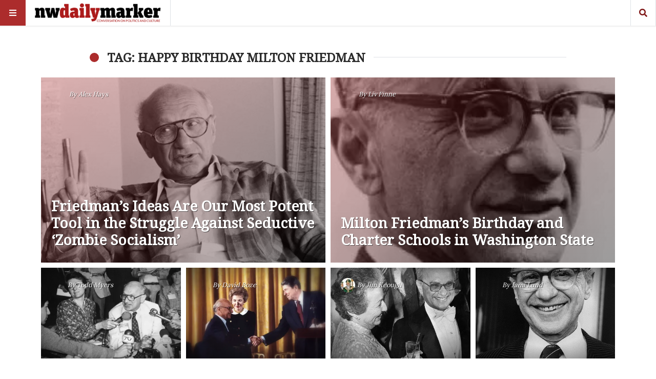

--- FILE ---
content_type: text/html; charset=UTF-8
request_url: https://nwdailymarker.com/tag/happy-birthday-milton-friedman/
body_size: 12558
content:
<!doctype html>
<html lang="en"
      prefix="og: http://ogp.me/ns#">
<head>
  <meta name="viewport" content="width=device-width, initial-scale=1, shrink-to-fit=no">
  <meta charset="UTF-8" >
  <link rel="pingback" href="https://nwdailymarker.com/xmlrpc.php" />
  <title>Happy Birthday Milton Friedman &#8211; The Northwest Daily Marker</title>
<meta name='robots' content='max-image-preview:large' />
	<style>img:is([sizes="auto" i], [sizes^="auto," i]) { contain-intrinsic-size: 3000px 1500px }</style>
	<!-- Jetpack Site Verification Tags -->
<meta name="google-site-verification" content="Kn9zWqQAxoigpNf0gxL6l9h2P1Ws_FsuvtN13mybPv4" />
<link rel='dns-prefetch' href='//www.googletagmanager.com' />
<link rel='dns-prefetch' href='//stats.wp.com' />
<link rel='dns-prefetch' href='//fonts.googleapis.com' />
<link rel='dns-prefetch' href='//widgets.wp.com' />
<link rel='dns-prefetch' href='//s0.wp.com' />
<link rel='dns-prefetch' href='//0.gravatar.com' />
<link rel='dns-prefetch' href='//1.gravatar.com' />
<link rel='dns-prefetch' href='//2.gravatar.com' />
<link rel='preconnect' href='//i0.wp.com' />
<link rel='preconnect' href='//c0.wp.com' />
<link rel="alternate" type="application/rss+xml" title="The Northwest Daily Marker &raquo; Feed" href="https://nwdailymarker.com/feed/" />
<link rel="alternate" type="application/rss+xml" title="The Northwest Daily Marker &raquo; Comments Feed" href="https://nwdailymarker.com/comments/feed/" />
<link rel="alternate" type="application/rss+xml" title="The Northwest Daily Marker &raquo; Happy Birthday Milton Friedman Tag Feed" href="https://nwdailymarker.com/tag/happy-birthday-milton-friedman/feed/" />

<link rel='stylesheet' id='all-css-647e39539eff892d9283c6610d99668a' href='https://nwdailymarker.com/wp-content/boost-cache/static/4511d2c259.min.css' type='text/css' media='all' />
<style id='main-style-inline-css'>

                    .post-container .post-content blockquote:before, .post-container .comment-content blockquote:before,
                    .woocommerce .button:hover, .woocommerce #review_form #respond .form-submit input:hover,
                    .woocommerce .woocommerce-error:before, .woocommerce .woocommerce-info:before, .woocommerce .woocommerce-message:before,
                    .woocommerce div.product p.price,
                    .section-video .carousel-indicators li.active,
                    .lh-1 a:hover,
                    .l-1 a,
                    #llc_comments_button:hover, #submit:hover,
                    .c-1, ch-1:hover { color: #ac2c2c !important }

                    .woocommerce span.onsale,
                    .format-video.itemInner:after, .format-video.itemGrid:after, .format-audio.itemInner:after, .format-audio.itemGrid:after, .format-gallery.itemInner:after, .format-gallery.itemGrid:after, .sticky.itemInner:after, .sticky.itemGrid:after,
                    .bgh-1:hover,
                    .sectionTitle span:before,
                    #llc_comments_button, #submit,
                    .bg-1 { background-color: #ac2c2c !important }

                    .post-container .post-content a, .post-container .comment-content a,
                    .post-container .post-content blockquote,
                    .post-container .comment-content blockquote,
                    .archive-title,
                    .section-video .carousel-indicators li.active,
                    .post-container .lead:after,
                    .home-recommendation,
                    .video-post-header .lead:after,
                    .video-post,
                    .article-header,
                    #footer,
                    #search-menu input[type=search],
                    #llc_comments_button:hover, #submit:hover,
                    .brd-1{ border-color: #ac2c2c !important }

                    .woocommerce .woocommerce-error, .woocommerce .woocommerce-info, .woocommerce .woocommerce-message { border-top-color: #ac2c2c }

                    .itemInner:hover .title:before{ background: linear-gradient(to bottom, transparent 0%, #ac2c2c 50%, #ac2c2c 100%); }
                    .itemInner .bg:before{ background: linear-gradient(-45deg,#000, #ac2c2c ); }
                    #footer .footer-content:after{ background: linear-gradient(to bottom, transparent, #ac2c2c ); }
                    

                    .l-meta a, .lh-meta a:hover,
                    .woocommerce div.product .product_meta,
                    .widget_rss ul li .rss-date,
                    .c-meta,.ch-meta:hover { color: #7f1616 !important; }

                    .woocommerce .price_slider.ui-widget-content,
                    .bg-meta,.bgh-meta:hover  { background-color: #7f1616 !important; }

                    .brd-meta,
                    .post-content table td, .post-content table th, .comment-content table td, .comment-content table th { border-color: #7f1616 !important }
                    

                    .l-black a,
                    .lh-black a:hover,
                    .woocommerce .page-title,
                    .woocommerce .button, .woocommerce #review_form #respond .form-submit input,
                    .woocommerce ul.products li.product .price,
                    .woocommerce .button, .woocommerce #review_form #respond .form-submit input,
                    .woocommerce ul.products li.product .price,
                    .c-black, .ch-black:hover { color: #2a2a2a !important; }

                    .menu-mobile .mobile-menu-inner .social ul li,
                    .menu-mobile .mobile-menu-inner .items ul li a .hover,
                    .woocommerce .button:hover, .woocommerce #review_form #respond .form-submit input:hover,
                    .woocommerce .price_slider .ui-slider-range, .woocommerce .price_slider .ui-slider-handle,
                    .bgh-black:hover,
                    .bg-black { background-color: #2a2a2a !important; }

                    .brd-black{border-color: #2a2a2a !important;}
                    

                    .l-white a,
                    .lh-white a:hover,
                    .format-video.itemInner:after, .format-video.itemGrid:after, .format-audio.itemInner:after, .format-audio.itemGrid:after, .format-gallery.itemInner:after, .format-gallery.itemGrid:after, .sticky.itemInner:after, .sticky.itemGrid:after,
                    .woocommerce span.onsale,
                    #llc_comments_button, #submit,
                    .c-white,.ch-white:hover { color: #FFF !important; }


                    .section-video .carousel-indicators li.active,
                    .bgh-white:hover,
                    .bg-white { background-color: #FFF !important; }

                    .section-video .carousel-indicators li.active:before {
                    border-color: transparent #FFF transparent transparent; }
                    

                  .f-main,
                  .comment-list .comment-body .comment-meta,
                  h1, .h1, h2, .h2, h3, .h3, h4, .h4, h5, .h5, h6,
                  .woocommerce .page-title,
                  .woocommerce div.product h1,
                  .woocommerce div.product h2,
                  .woocommerce div.product h3,
                  .woocommerce div.product h4,
                  .woocommerce div.product #reviews #review_form #respond #reply-title,
                  .woocommerce div.product .woocommerce-tabs ul.tabs li,
                  .woocommerce ul.product_list_widget li .product-title,.woocommerce .button,
                  .woocommerce #review_form #respond .form-submit input,
                  .woocommerce span.onsale,
                  #llc_comments_button, #submit,
                  .widget_rss ul li .rsswidget, .h6,
                  #desktop-menu .dropdown .dropdown-menu .dropdown-item{
                    font-family: Noto Serif !important;
                  }
                  

                  .f-text,
                  .woocommerce .woocommerce-result-count,
                  .woocommerce div.product #reviews #review_form #respond .comment-form-comment,
                  .woocommerce div.product #reviews #review_form #respond .comment-form-email,
                  .woocommerce div.product #reviews #review_form #respond .comment-form-author {
                    font-family: Lora !important;
                  }
                  
</style>
<style id='wp-emoji-styles-inline-css'>

	img.wp-smiley, img.emoji {
		display: inline !important;
		border: none !important;
		box-shadow: none !important;
		height: 1em !important;
		width: 1em !important;
		margin: 0 0.07em !important;
		vertical-align: -0.1em !important;
		background: none !important;
		padding: 0 !important;
	}
</style>
<style id='classic-theme-styles-inline-css'>
/*! This file is auto-generated */
.wp-block-button__link{color:#fff;background-color:#32373c;border-radius:9999px;box-shadow:none;text-decoration:none;padding:calc(.667em + 2px) calc(1.333em + 2px);font-size:1.125em}.wp-block-file__button{background:#32373c;color:#fff;text-decoration:none}
</style>
<style id='jetpack-sharing-buttons-style-inline-css'>
.jetpack-sharing-buttons__services-list{display:flex;flex-direction:row;flex-wrap:wrap;gap:0;list-style-type:none;margin:5px;padding:0}.jetpack-sharing-buttons__services-list.has-small-icon-size{font-size:12px}.jetpack-sharing-buttons__services-list.has-normal-icon-size{font-size:16px}.jetpack-sharing-buttons__services-list.has-large-icon-size{font-size:24px}.jetpack-sharing-buttons__services-list.has-huge-icon-size{font-size:36px}@media print{.jetpack-sharing-buttons__services-list{display:none!important}}.editor-styles-wrapper .wp-block-jetpack-sharing-buttons{gap:0;padding-inline-start:0}ul.jetpack-sharing-buttons__services-list.has-background{padding:1.25em 2.375em}
</style>
<style id='global-styles-inline-css'>
:root{--wp--preset--aspect-ratio--square: 1;--wp--preset--aspect-ratio--4-3: 4/3;--wp--preset--aspect-ratio--3-4: 3/4;--wp--preset--aspect-ratio--3-2: 3/2;--wp--preset--aspect-ratio--2-3: 2/3;--wp--preset--aspect-ratio--16-9: 16/9;--wp--preset--aspect-ratio--9-16: 9/16;--wp--preset--color--black: #000000;--wp--preset--color--cyan-bluish-gray: #abb8c3;--wp--preset--color--white: #ffffff;--wp--preset--color--pale-pink: #f78da7;--wp--preset--color--vivid-red: #cf2e2e;--wp--preset--color--luminous-vivid-orange: #ff6900;--wp--preset--color--luminous-vivid-amber: #fcb900;--wp--preset--color--light-green-cyan: #7bdcb5;--wp--preset--color--vivid-green-cyan: #00d084;--wp--preset--color--pale-cyan-blue: #8ed1fc;--wp--preset--color--vivid-cyan-blue: #0693e3;--wp--preset--color--vivid-purple: #9b51e0;--wp--preset--gradient--vivid-cyan-blue-to-vivid-purple: linear-gradient(135deg,rgba(6,147,227,1) 0%,rgb(155,81,224) 100%);--wp--preset--gradient--light-green-cyan-to-vivid-green-cyan: linear-gradient(135deg,rgb(122,220,180) 0%,rgb(0,208,130) 100%);--wp--preset--gradient--luminous-vivid-amber-to-luminous-vivid-orange: linear-gradient(135deg,rgba(252,185,0,1) 0%,rgba(255,105,0,1) 100%);--wp--preset--gradient--luminous-vivid-orange-to-vivid-red: linear-gradient(135deg,rgba(255,105,0,1) 0%,rgb(207,46,46) 100%);--wp--preset--gradient--very-light-gray-to-cyan-bluish-gray: linear-gradient(135deg,rgb(238,238,238) 0%,rgb(169,184,195) 100%);--wp--preset--gradient--cool-to-warm-spectrum: linear-gradient(135deg,rgb(74,234,220) 0%,rgb(151,120,209) 20%,rgb(207,42,186) 40%,rgb(238,44,130) 60%,rgb(251,105,98) 80%,rgb(254,248,76) 100%);--wp--preset--gradient--blush-light-purple: linear-gradient(135deg,rgb(255,206,236) 0%,rgb(152,150,240) 100%);--wp--preset--gradient--blush-bordeaux: linear-gradient(135deg,rgb(254,205,165) 0%,rgb(254,45,45) 50%,rgb(107,0,62) 100%);--wp--preset--gradient--luminous-dusk: linear-gradient(135deg,rgb(255,203,112) 0%,rgb(199,81,192) 50%,rgb(65,88,208) 100%);--wp--preset--gradient--pale-ocean: linear-gradient(135deg,rgb(255,245,203) 0%,rgb(182,227,212) 50%,rgb(51,167,181) 100%);--wp--preset--gradient--electric-grass: linear-gradient(135deg,rgb(202,248,128) 0%,rgb(113,206,126) 100%);--wp--preset--gradient--midnight: linear-gradient(135deg,rgb(2,3,129) 0%,rgb(40,116,252) 100%);--wp--preset--font-size--small: 13px;--wp--preset--font-size--medium: 20px;--wp--preset--font-size--large: 36px;--wp--preset--font-size--x-large: 42px;--wp--preset--spacing--20: 0.44rem;--wp--preset--spacing--30: 0.67rem;--wp--preset--spacing--40: 1rem;--wp--preset--spacing--50: 1.5rem;--wp--preset--spacing--60: 2.25rem;--wp--preset--spacing--70: 3.38rem;--wp--preset--spacing--80: 5.06rem;--wp--preset--shadow--natural: 6px 6px 9px rgba(0, 0, 0, 0.2);--wp--preset--shadow--deep: 12px 12px 50px rgba(0, 0, 0, 0.4);--wp--preset--shadow--sharp: 6px 6px 0px rgba(0, 0, 0, 0.2);--wp--preset--shadow--outlined: 6px 6px 0px -3px rgba(255, 255, 255, 1), 6px 6px rgba(0, 0, 0, 1);--wp--preset--shadow--crisp: 6px 6px 0px rgba(0, 0, 0, 1);}:where(.is-layout-flex){gap: 0.5em;}:where(.is-layout-grid){gap: 0.5em;}body .is-layout-flex{display: flex;}.is-layout-flex{flex-wrap: wrap;align-items: center;}.is-layout-flex > :is(*, div){margin: 0;}body .is-layout-grid{display: grid;}.is-layout-grid > :is(*, div){margin: 0;}:where(.wp-block-columns.is-layout-flex){gap: 2em;}:where(.wp-block-columns.is-layout-grid){gap: 2em;}:where(.wp-block-post-template.is-layout-flex){gap: 1.25em;}:where(.wp-block-post-template.is-layout-grid){gap: 1.25em;}.has-black-color{color: var(--wp--preset--color--black) !important;}.has-cyan-bluish-gray-color{color: var(--wp--preset--color--cyan-bluish-gray) !important;}.has-white-color{color: var(--wp--preset--color--white) !important;}.has-pale-pink-color{color: var(--wp--preset--color--pale-pink) !important;}.has-vivid-red-color{color: var(--wp--preset--color--vivid-red) !important;}.has-luminous-vivid-orange-color{color: var(--wp--preset--color--luminous-vivid-orange) !important;}.has-luminous-vivid-amber-color{color: var(--wp--preset--color--luminous-vivid-amber) !important;}.has-light-green-cyan-color{color: var(--wp--preset--color--light-green-cyan) !important;}.has-vivid-green-cyan-color{color: var(--wp--preset--color--vivid-green-cyan) !important;}.has-pale-cyan-blue-color{color: var(--wp--preset--color--pale-cyan-blue) !important;}.has-vivid-cyan-blue-color{color: var(--wp--preset--color--vivid-cyan-blue) !important;}.has-vivid-purple-color{color: var(--wp--preset--color--vivid-purple) !important;}.has-black-background-color{background-color: var(--wp--preset--color--black) !important;}.has-cyan-bluish-gray-background-color{background-color: var(--wp--preset--color--cyan-bluish-gray) !important;}.has-white-background-color{background-color: var(--wp--preset--color--white) !important;}.has-pale-pink-background-color{background-color: var(--wp--preset--color--pale-pink) !important;}.has-vivid-red-background-color{background-color: var(--wp--preset--color--vivid-red) !important;}.has-luminous-vivid-orange-background-color{background-color: var(--wp--preset--color--luminous-vivid-orange) !important;}.has-luminous-vivid-amber-background-color{background-color: var(--wp--preset--color--luminous-vivid-amber) !important;}.has-light-green-cyan-background-color{background-color: var(--wp--preset--color--light-green-cyan) !important;}.has-vivid-green-cyan-background-color{background-color: var(--wp--preset--color--vivid-green-cyan) !important;}.has-pale-cyan-blue-background-color{background-color: var(--wp--preset--color--pale-cyan-blue) !important;}.has-vivid-cyan-blue-background-color{background-color: var(--wp--preset--color--vivid-cyan-blue) !important;}.has-vivid-purple-background-color{background-color: var(--wp--preset--color--vivid-purple) !important;}.has-black-border-color{border-color: var(--wp--preset--color--black) !important;}.has-cyan-bluish-gray-border-color{border-color: var(--wp--preset--color--cyan-bluish-gray) !important;}.has-white-border-color{border-color: var(--wp--preset--color--white) !important;}.has-pale-pink-border-color{border-color: var(--wp--preset--color--pale-pink) !important;}.has-vivid-red-border-color{border-color: var(--wp--preset--color--vivid-red) !important;}.has-luminous-vivid-orange-border-color{border-color: var(--wp--preset--color--luminous-vivid-orange) !important;}.has-luminous-vivid-amber-border-color{border-color: var(--wp--preset--color--luminous-vivid-amber) !important;}.has-light-green-cyan-border-color{border-color: var(--wp--preset--color--light-green-cyan) !important;}.has-vivid-green-cyan-border-color{border-color: var(--wp--preset--color--vivid-green-cyan) !important;}.has-pale-cyan-blue-border-color{border-color: var(--wp--preset--color--pale-cyan-blue) !important;}.has-vivid-cyan-blue-border-color{border-color: var(--wp--preset--color--vivid-cyan-blue) !important;}.has-vivid-purple-border-color{border-color: var(--wp--preset--color--vivid-purple) !important;}.has-vivid-cyan-blue-to-vivid-purple-gradient-background{background: var(--wp--preset--gradient--vivid-cyan-blue-to-vivid-purple) !important;}.has-light-green-cyan-to-vivid-green-cyan-gradient-background{background: var(--wp--preset--gradient--light-green-cyan-to-vivid-green-cyan) !important;}.has-luminous-vivid-amber-to-luminous-vivid-orange-gradient-background{background: var(--wp--preset--gradient--luminous-vivid-amber-to-luminous-vivid-orange) !important;}.has-luminous-vivid-orange-to-vivid-red-gradient-background{background: var(--wp--preset--gradient--luminous-vivid-orange-to-vivid-red) !important;}.has-very-light-gray-to-cyan-bluish-gray-gradient-background{background: var(--wp--preset--gradient--very-light-gray-to-cyan-bluish-gray) !important;}.has-cool-to-warm-spectrum-gradient-background{background: var(--wp--preset--gradient--cool-to-warm-spectrum) !important;}.has-blush-light-purple-gradient-background{background: var(--wp--preset--gradient--blush-light-purple) !important;}.has-blush-bordeaux-gradient-background{background: var(--wp--preset--gradient--blush-bordeaux) !important;}.has-luminous-dusk-gradient-background{background: var(--wp--preset--gradient--luminous-dusk) !important;}.has-pale-ocean-gradient-background{background: var(--wp--preset--gradient--pale-ocean) !important;}.has-electric-grass-gradient-background{background: var(--wp--preset--gradient--electric-grass) !important;}.has-midnight-gradient-background{background: var(--wp--preset--gradient--midnight) !important;}.has-small-font-size{font-size: var(--wp--preset--font-size--small) !important;}.has-medium-font-size{font-size: var(--wp--preset--font-size--medium) !important;}.has-large-font-size{font-size: var(--wp--preset--font-size--large) !important;}.has-x-large-font-size{font-size: var(--wp--preset--font-size--x-large) !important;}
:where(.wp-block-post-template.is-layout-flex){gap: 1.25em;}:where(.wp-block-post-template.is-layout-grid){gap: 1.25em;}
:where(.wp-block-columns.is-layout-flex){gap: 2em;}:where(.wp-block-columns.is-layout-grid){gap: 2em;}
:root :where(.wp-block-pullquote){font-size: 1.5em;line-height: 1.6;}
</style>
<link rel='stylesheet' id='stuffpost-weart-fonts-css' href='https://fonts.googleapis.com/css?family=Lora%7CNoto+Serif&#038;subset' media='all' />
<script data-jetpack-boost="ignore" type="text/javascript" src="https://nwdailymarker.com/wp-includes/js/jquery/jquery.min.js?ver=3.7.1" id="jquery-core-js"></script>


<!-- Google tag (gtag.js) snippet added by Site Kit -->
<!-- Google Analytics snippet added by Site Kit -->


<link rel="https://api.w.org/" href="https://nwdailymarker.com/wp-json/" /><link rel="alternate" title="JSON" type="application/json" href="https://nwdailymarker.com/wp-json/wp/v2/tags/283" /><link rel="EditURI" type="application/rsd+xml" title="RSD" href="https://nwdailymarker.com/xmlrpc.php?rsd" />
<meta name="generator" content="WordPress 6.8.3" />
		<!-- Custom Logo: hide header text -->
		<style id="custom-logo-css" type="text/css">
			.site-title, .site-description {
				position: absolute;
				clip-path: inset(50%);
			}
		</style>
		<meta name="generator" content="Site Kit by Google 1.171.0" />	<style>img#wpstats{display:none}</style>
		
<!-- Jetpack Open Graph Tags -->
<meta property="og:type" content="website" />
<meta property="og:title" content="Happy Birthday Milton Friedman &#8211; The Northwest Daily Marker" />
<meta property="og:url" content="https://nwdailymarker.com/tag/happy-birthday-milton-friedman/" />
<meta property="og:site_name" content="The Northwest Daily Marker" />
<meta property="og:image" content="https://i0.wp.com/nwdailymarker.com/wp-content/uploads/2018/11/favicon2.png?fit=512%2C513&#038;ssl=1" />
<meta property="og:image:width" content="512" />
<meta property="og:image:height" content="513" />
<meta property="og:image:alt" content="" />
<meta name="twitter:site" content="@nwdailymarker" />

<!-- End Jetpack Open Graph Tags -->
<link rel="icon" href="https://i0.wp.com/nwdailymarker.com/wp-content/uploads/2018/11/favicon2.png?fit=32%2C32&#038;ssl=1" sizes="32x32" />
<link rel="icon" href="https://i0.wp.com/nwdailymarker.com/wp-content/uploads/2018/11/favicon2.png?fit=192%2C192&#038;ssl=1" sizes="192x192" />
<link rel="apple-touch-icon" href="https://i0.wp.com/nwdailymarker.com/wp-content/uploads/2018/11/favicon2.png?fit=180%2C180&#038;ssl=1" />
<meta name="msapplication-TileImage" content="https://i0.wp.com/nwdailymarker.com/wp-content/uploads/2018/11/favicon2.png?fit=270%2C270&#038;ssl=1" />
</head>
<body class="archive tag tag-happy-birthday-milton-friedman tag-283 wp-custom-logo wp-theme-stuffpost">
<!-- MENU -->
<!-- MAIN MENU -->
  <div class="menu-divider"></div>
  <div id="main-menu" class="f-main sticky-header bg-white">
    <div class="w-100 d-flex align-items-center position-relative">

      <div id="bars" class="bg-1 c-white ch-black"><i class="fas fa-bars"></i></div>

              <div class="logo menu-logo border-right f-main l-black lh-1" itemscope>
                      <a href="https://nwdailymarker.com/" class="custom-logo-link" rel="home"><img width="400" height="64" src="https://i0.wp.com/nwdailymarker.com/wp-content/uploads/2018/11/cropped-logo_nwdm_masthead2-1.png?fit=400%2C64&amp;ssl=1" class="custom-logo" alt="The Northwest Daily Marker" decoding="async" srcset="https://i0.wp.com/nwdailymarker.com/wp-content/uploads/2018/11/cropped-logo_nwdm_masthead2-1.png?w=400&amp;ssl=1 400w, https://i0.wp.com/nwdailymarker.com/wp-content/uploads/2018/11/cropped-logo_nwdm_masthead2-1.png?resize=300%2C48&amp;ssl=1 300w" sizes="(max-width: 400px) 100vw, 400px" /></a>                  </div><!-- .logo -->
      
      <div class="d-flex align-items-center
        ml-auto
        ">
            </div>

      <div class="">
                          <div id="search" class="c-meta border-left border-right ch-black d-inline-block"><i class="fas fa-search"></i></div>
              </div>

    </div>
  </div>

<!-- if is a bottom logo -->
  
<!-- MOBILE MENU -->
  <div id="mobile-menu">
    <div class="moible-menu-inner container h-100 f-main l-white lh-white">
        <div class="menu w-100 text-uppercase">
          <ul id="menu-header-menu" class=""><li id="menu-item-12" class="menu-item menu-item-type-taxonomy menu-item-object-category menu-item-12"><a href="https://nwdailymarker.com/category/wash/">Washington</a></li>
<li id="menu-item-16" class="menu-item menu-item-type-taxonomy menu-item-object-category menu-item-16"><a href="https://nwdailymarker.com/category/natl/">National</a></li>
<li id="menu-item-19" class="menu-item menu-item-type-taxonomy menu-item-object-category menu-item-19"><a href="https://nwdailymarker.com/category/wash/seattlekingco/">Seattle/King Co</a></li>
<li id="menu-item-11" class="menu-item menu-item-type-taxonomy menu-item-object-category menu-item-11"><a href="https://nwdailymarker.com/category/world/">World</a></li>
<li id="menu-item-7518" class="menu-item menu-item-type-taxonomy menu-item-object-category menu-item-has-children menu-item-7518"><a href="https://nwdailymarker.com/category/culture/">Arts &#038; Culture</a>
<ul class="sub-menu">
	<li id="menu-item-720" class="menu-item menu-item-type-taxonomy menu-item-object-category menu-item-720"><a href="https://nwdailymarker.com/category/culture/reviews/">Media Reviews</a></li>
	<li id="menu-item-7519" class="menu-item menu-item-type-taxonomy menu-item-object-category menu-item-7519"><a href="https://nwdailymarker.com/category/culture/food-drink/">Food &#038; Drink</a></li>
</ul>
</li>
</ul>        </div>
    </div>
  </div>

<!-- search menu -->
  <div id="search-menu">
    <div class="moible-menu-inner container h-100 f-main l-white lh-white">
        <div class="menu w-100">
          <form role="search" method="get" class="search-form d-block " action="https://nwdailymarker.com/">
  <div class="input-group">
    <input type="search" class="form-control search-field" placeholder="Search for..." aria-label="Search for..." name="s">
    <span class="input-group-btn">
      <button class="btn bg-1 c-white search-submit" type="submit"><i class="fas fa-search"></i></button>
    </span>
  </div>
</form>
        </div>
    </div>
  </div><!-- MAIN --><div class="c-black f-text main">


    <div class="container mt-5">
      <div class="row justify-content-center">
        <div class="col-lg-10 c-black mb-2">
          <div class="sectionTitle">
            <span class="bg-white h4 ">Tag: Happy Birthday Milton Friedman</span>
          </div>
        </div>
      </div>
    </div>
    
      <div class="container section-latest mt-3 mb-5 pb-5 section">
      <div class="row infinite-scroll">
                            <div class="col-lg-6 infinite-post">
                  <div class="itemInner zoom post-5395 post type-post status-publish format-standard has-post-thumbnail hentry category-friedman-legacy-day-2013 tag-alex-hays tag-happy-birthday-milton-friedman tag-milton-friedman">
        <div class="bg lazy bg-65" data-src="https://i0.wp.com/nwdailymarker.com/wp-content/uploads/2013/07/Milton-Friedman02.jpg?fit=637%2C424&#038;ssl=1" style="background-image: url(https://i0.wp.com/nwdailymarker.com/wp-content/uploads/2013/07/Milton-Friedman02.jpg?fit=637%2C424&#038;ssl=1)"></div>
              <div class="by-badge c-white l-white topLeft d-none d-lg-inline-block small d-flex align-items-center">
        <img src="https://secure.gravatar.com/avatar/8fe046c6339d051d80f311bb869b98fbad78653f94f4dbc8ef963c2d97b04487?s=28&amp;d=blank&amp;r=pg" class="rounded-circle mr-1" alt="" />
        <span class="author">
          By <a href="https://nwdailymarker.com/author/alexhays/" title="Posts by Alex Hays" rel="author">Alex Hays</a>        </span>
              </div>
            <a href="https://nwdailymarker.com/2013/08/friedmans-ideas-are-our-most-potent-tool-in-the-struggle-against-seductive-zombie-socialism/" title="Friedman&#8217;s Ideas Are Our Most Potent Tool in the Struggle Against Seductive &#8216;Zombie Socialism&#8217;" class="coverLink"></a>
        <div class="title l-white c-white">
          <div class="d-none d-md-inline-block"></div>
          <h2 class="h3">Friedman&#8217;s Ideas Are Our Most Potent Tool in the Struggle Against Seductive &#8216;Zombie Socialism&#8217;</h2>
        </div>
      </div>
              </div>
                                      <div class="col-lg-6 infinite-post">
                  <div class="itemInner zoom post-5348 post type-post status-publish format-standard has-post-thumbnail hentry category-friedman-legacy-day-2013 tag-charter-schools tag-education-choice tag-happy-birthday-milton-friedman tag-i-1240 tag-liv-finne tag-milton-friedman tag-washington-state">
        <div class="bg lazy bg-65" data-src="https://i0.wp.com/nwdailymarker.com/wp-content/uploads/2013/07/milton-friedman.jpeg?fit=290%2C435&#038;ssl=1" style="background-image: url(https://i0.wp.com/nwdailymarker.com/wp-content/uploads/2013/07/milton-friedman.jpeg?fit=290%2C435&#038;ssl=1)"></div>
              <div class="by-badge c-white l-white topLeft d-none d-lg-inline-block small d-flex align-items-center">
        <img src="https://secure.gravatar.com/avatar/c60c6007e0835a20e783233ae0e5f6c62933c8c2527e23bf3766581f96823b92?s=28&amp;d=blank&amp;r=pg" class="rounded-circle mr-1" alt="" />
        <span class="author">
          By <a href="https://nwdailymarker.com/author/lfinne/" title="Posts by Liv Finne" rel="author">Liv Finne</a>        </span>
              </div>
            <a href="https://nwdailymarker.com/2013/07/milton-friedmans-birthday-and-charter-schools-in-washington-state/" title="Milton Friedman&#8217;s Birthday and Charter Schools in Washington State" class="coverLink"></a>
        <div class="title l-white c-white">
          <div class="d-none d-md-inline-block"></div>
          <h2 class="h3">Milton Friedman&#8217;s Birthday and Charter Schools in Washington State</h2>
        </div>
      </div>
              </div>
                                        <div class="col-lg-3 col-md-6 mb-4 infinite-post">
                    <div class="itemGrid post-5339 post type-post status-publish format-standard has-post-thumbnail hentry category-friedman-legacy-day-2013 tag-eco-fads tag-happy-birthday-milton-friedman tag-milton-friedman tag-todd-myers">
                  <div class="zoom mb-3 ">
            <div class="bg lazy bg-65  mb-0" data-src="https://i0.wp.com/nwdailymarker.com/wp-content/uploads/2013/07/1588110-e1375312578636.jpg?fit=500%2C291&#038;ssl=1" style="background-image: url(https://i0.wp.com/nwdailymarker.com/wp-content/uploads/2013/07/1588110-e1375312578636.jpg?fit=500%2C291&#038;ssl=1)">
              <a href="https://nwdailymarker.com/2013/07/milton-friedmans-gift-to-the-environment/" title="Milton Friedman’s Gift to the Environment" class="coverLink"></a>
            </div>
                  <div class="by-badge c-white l-white topLeft small d-flex align-items-center">
        <img src="https://secure.gravatar.com/avatar/2ca9da09471d7b48a08e75ebd6c886712b70c552e4491881be1aff0e039031a9?s=28&amp;d=blank&amp;r=pg" class="rounded-circle mr-1" alt="" />
        <span class="author">
          By <a href="https://nwdailymarker.com/author/toddmyers/" title="Posts by Todd Myers" rel="author">Todd Myers</a>        </span>
              </div>
              </div>
                      <div class="cat-badge f-main border small l-1 c-meta bg-none">
        <a href="https://nwdailymarker.com/category/friedman-legacy-day-2013/" rel="category tag">Friedman Legacy Day 2013</a>                  <span class="date">
            13 years ago          </span>
              </div>
    
        <h2 class="l-black lh-1 h6"><a href="https://nwdailymarker.com/2013/07/milton-friedmans-gift-to-the-environment/" title="Milton Friedman’s Gift to the Environment">Milton Friedman’s Gift to the Environment</a></h2>
              </div>
                </div>
                                        <div class="col-lg-3 col-md-6 mb-4 infinite-post">
                    <div class="itemGrid post-5327 post type-post status-publish format-standard has-post-thumbnail hentry category-friedman-legacy-day-2013 tag-david-boze tag-happy-birthday-milton-friedman tag-milton-friedman">
                  <div class="zoom mb-3 ">
            <div class="bg lazy bg-65  mb-0" data-src="https://i0.wp.com/nwdailymarker.com/wp-content/uploads/2013/07/milton-president-reagan1-e1375301488396.jpg?fit=500%2C334&#038;ssl=1" style="background-image: url(https://i0.wp.com/nwdailymarker.com/wp-content/uploads/2013/07/milton-president-reagan1-e1375301488396.jpg?fit=500%2C334&#038;ssl=1)">
              <a href="https://nwdailymarker.com/2013/07/happy-birthday-to-milton-friedman-champion-of-freedom/" title="Happy Birthday to Milton Friedman, Champion of Freedom" class="coverLink"></a>
            </div>
                  <div class="by-badge c-white l-white topLeft small d-flex align-items-center">
        <img src="https://secure.gravatar.com/avatar/1cdeb242d04e52479103756bac2cd6e1467a7741f59e566143e4051966e5cb0b?s=28&amp;d=blank&amp;r=pg" class="rounded-circle mr-1" alt="" />
        <span class="author">
          By <a href="https://nwdailymarker.com/author/davidboze/" title="Posts by David Boze" rel="author">David Boze</a>        </span>
              </div>
              </div>
                      <div class="cat-badge f-main border small l-1 c-meta bg-none">
        <a href="https://nwdailymarker.com/category/friedman-legacy-day-2013/" rel="category tag">Friedman Legacy Day 2013</a>                  <span class="date">
            13 years ago          </span>
              </div>
    
        <h2 class="l-black lh-1 h6"><a href="https://nwdailymarker.com/2013/07/happy-birthday-to-milton-friedman-champion-of-freedom/" title="Happy Birthday to Milton Friedman, Champion of Freedom">Happy Birthday to Milton Friedman, Champion of Freedom</a></h2>
              </div>
                </div>
                                        <div class="col-lg-3 col-md-6 mb-4 infinite-post">
                    <div class="itemGrid post-5311 post type-post status-publish format-standard has-post-thumbnail hentry category-friedman-legacy-day-2013 tag-happy-birthday-milton-friedman tag-jim-keough tag-liberal-academia tag-milton-friedman">
                  <div class="zoom mb-3 ">
            <div class="bg lazy bg-65  mb-0" data-src="https://i0.wp.com/nwdailymarker.com/wp-content/uploads/2013/07/milton-rose-nobel-ball.jpg?fit=500%2C392&#038;ssl=1" style="background-image: url(https://i0.wp.com/nwdailymarker.com/wp-content/uploads/2013/07/milton-rose-nobel-ball.jpg?fit=500%2C392&#038;ssl=1)">
              <a href="https://nwdailymarker.com/2013/07/university-professors-can-try-to-hide-friedman-but-truth-is-hard-to-put-a-lid-on/" title="University Professors Can Try to Hide Friedman, But Truth is Hard to Put a Lid On" class="coverLink"></a>
            </div>
                  <div class="by-badge c-white l-white topLeft small d-flex align-items-center">
        <img src="https://secure.gravatar.com/avatar/48ed5fd46be59f3e40438704425dbca974977e3ec1b16a9eb90a23fc406e3af1?s=28&amp;d=blank&amp;r=pg" class="rounded-circle mr-1" alt="" />
        <span class="author">
          By <a href="https://nwdailymarker.com/author/jimkeough/" title="Posts by Jim Keough" rel="author">Jim Keough</a>        </span>
              </div>
              </div>
                      <div class="cat-badge f-main border small l-1 c-meta bg-none">
        <a href="https://nwdailymarker.com/category/friedman-legacy-day-2013/" rel="category tag">Friedman Legacy Day 2013</a>                  <span class="date">
            13 years ago          </span>
              </div>
    
        <h2 class="l-black lh-1 h6"><a href="https://nwdailymarker.com/2013/07/university-professors-can-try-to-hide-friedman-but-truth-is-hard-to-put-a-lid-on/" title="University Professors Can Try to Hide Friedman, But Truth is Hard to Put a Lid On">University Professors Can Try to Hide Friedman, But Truth is Hard to Put a Lid On</a></h2>
              </div>
                </div>
                                        <div class="col-lg-3 col-md-6 mb-4 infinite-post">
                    <div class="itemGrid post-5304 post type-post status-publish format-standard has-post-thumbnail hentry category-friedman-legacy-day-2013 tag-education-reform tag-happy-birthday-milton-friedman tag-milton-friedman">
                  <div class="zoom mb-3 ">
            <div class="bg lazy bg-65  mb-0" data-src="https://i0.wp.com/nwdailymarker.com/wp-content/uploads/2013/07/MiltonFriedman03.png?fit=370%2C495&#038;ssl=1" style="background-image: url(https://i0.wp.com/nwdailymarker.com/wp-content/uploads/2013/07/MiltonFriedman03.png?fit=370%2C495&#038;ssl=1)">
              <a href="https://nwdailymarker.com/2013/07/on-education-friedman-had-it-right/" title="On Education, Friedman Had it Right" class="coverLink"></a>
            </div>
                  <div class="by-badge c-white l-white topLeft small d-flex align-items-center">
        <img src="https://secure.gravatar.com/avatar/69fb8369ec8b83e3369e6282c31bdad3e61609ab1cc7705f2081d5b763370f04?s=28&amp;d=blank&amp;r=pg" class="rounded-circle mr-1" alt="" />
        <span class="author">
          By <a href="https://nwdailymarker.com/author/jamilund/" title="Posts by Jami Lund" rel="author">Jami Lund</a>        </span>
              </div>
              </div>
                      <div class="cat-badge f-main border small l-1 c-meta bg-none">
        <a href="https://nwdailymarker.com/category/friedman-legacy-day-2013/" rel="category tag">Friedman Legacy Day 2013</a>                  <span class="date">
            13 years ago          </span>
              </div>
    
        <h2 class="l-black lh-1 h6"><a href="https://nwdailymarker.com/2013/07/on-education-friedman-had-it-right/" title="On Education, Friedman Had it Right">On Education, Friedman Had it Right</a></h2>
              </div>
                </div>
                                        <div class="col-lg-3 col-md-6 mb-4 infinite-post">
                    <div class="itemGrid post-5296 post type-post status-publish format-standard has-post-thumbnail hentry category-friedman-legacy-day-2013 tag-defense-of-capitalism tag-happy-birthday-milton-friedman tag-milton-friedman tag-milton-v-donahue">
                  <div class="zoom mb-3 ">
            <div class="bg lazy bg-65  mb-0" data-src="https://i0.wp.com/nwdailymarker.com/wp-content/uploads/2013/07/friedman.jpg?fit=340%2C230&#038;ssl=1" style="background-image: url(https://i0.wp.com/nwdailymarker.com/wp-content/uploads/2013/07/friedman.jpg?fit=340%2C230&#038;ssl=1)">
              <a href="https://nwdailymarker.com/2013/07/reuniting-capitalism-and-democracy/" title="Reuniting Capitalism and Democracy" class="coverLink"></a>
            </div>
                  <div class="by-badge c-white l-white topLeft small d-flex align-items-center">
        <img src="https://secure.gravatar.com/avatar/27db736baca32f6daa2c462766383fa617c40baf085dc19c6112d7d8a5774ed9?s=28&amp;d=blank&amp;r=pg" class="rounded-circle mr-1" alt="" />
        <span class="author">
          By <a href="https://nwdailymarker.com/author/trentengland/" title="Posts by Trent England" rel="author">Trent England</a>        </span>
              </div>
              </div>
                      <div class="cat-badge f-main border small l-1 c-meta bg-none">
        <a href="https://nwdailymarker.com/category/friedman-legacy-day-2013/" rel="category tag">Friedman Legacy Day 2013</a>                  <span class="date">
            13 years ago          </span>
              </div>
    
        <h2 class="l-black lh-1 h6"><a href="https://nwdailymarker.com/2013/07/reuniting-capitalism-and-democracy/" title="Reuniting Capitalism and Democracy">Reuniting Capitalism and Democracy</a></h2>
              </div>
                </div>
                                        <div class="col-lg-3 col-md-6 mb-4 infinite-post">
                    <div class="itemGrid post-5288 post type-post status-publish format-standard has-post-thumbnail hentry category-friedman-legacy-day-2013 tag-detroir-bankruptcy tag-happy-birthday-milton-friedman tag-milton-friedman tag-nansen-malin">
                  <div class="zoom mb-3 ">
            <div class="bg lazy bg-65  mb-0" data-src="https://i0.wp.com/nwdailymarker.com/wp-content/uploads/2013/07/MiltonFriedmanCancerofCapitalism050613-e1375296459973.jpeg?fit=500%2C304&#038;ssl=1" style="background-image: url(https://i0.wp.com/nwdailymarker.com/wp-content/uploads/2013/07/MiltonFriedmanCancerofCapitalism050613-e1375296459973.jpeg?fit=500%2C304&#038;ssl=1)">
              <a href="https://nwdailymarker.com/2013/07/the-plight-of-the-motor-city-would-come-as-no-shock-to-friedman/" title="The Plight of the Motor City Would Come as No Shock to Friedman" class="coverLink"></a>
            </div>
                  <div class="by-badge c-white l-white topLeft small d-flex align-items-center">
        <img src="https://secure.gravatar.com/avatar/66a5a0643fef1be4dc46ddea1f5a1b22170ed4d028d4ad0b0126ad6fa0b7f7b4?s=28&amp;d=blank&amp;r=pg" class="rounded-circle mr-1" alt="" />
        <span class="author">
          By <a href="https://nwdailymarker.com/author/nansenmalin/" title="Posts by Nansen Malin" rel="author">Nansen Malin</a>        </span>
              </div>
              </div>
                      <div class="cat-badge f-main border small l-1 c-meta bg-none">
        <a href="https://nwdailymarker.com/category/friedman-legacy-day-2013/" rel="category tag">Friedman Legacy Day 2013</a>                  <span class="date">
            13 years ago          </span>
              </div>
    
        <h2 class="l-black lh-1 h6"><a href="https://nwdailymarker.com/2013/07/the-plight-of-the-motor-city-would-come-as-no-shock-to-friedman/" title="The Plight of the Motor City Would Come as No Shock to Friedman">The Plight of the Motor City Would Come as No Shock to Friedman</a></h2>
              </div>
                </div>
                                        <div class="col-lg-3 col-md-6 mb-4 infinite-post">
                    <div class="itemGrid post-5281 post type-post status-publish format-standard has-post-thumbnail hentry category-friedman-legacy-day-2013 tag-gun-rights tag-happy-birthday-milton-friedman tag-milton-friedman tag-phil-watson">
                  <div class="zoom mb-3 ">
            <div class="bg lazy bg-65  mb-0" data-src="https://i0.wp.com/nwdailymarker.com/wp-content/uploads/2013/07/Milton-Friedman02.jpg?fit=500%2C333&#038;ssl=1" style="background-image: url(https://i0.wp.com/nwdailymarker.com/wp-content/uploads/2013/07/Milton-Friedman02.jpg?fit=500%2C333&#038;ssl=1)">
              <a href="https://nwdailymarker.com/2013/07/friedmans-pencil-story-and-the-second-amendment/" title="Friedman&#8217;s &#8216;Pencil Story&#8217; and the Second Amendment" class="coverLink"></a>
            </div>
                  <div class="by-badge c-white l-white topLeft small d-flex align-items-center">
        <img src="https://secure.gravatar.com/avatar/73db254580bbf6da6337b0b9133db9b8417f4344a5179b46eaa439dcd7f099cc?s=28&amp;d=blank&amp;r=pg" class="rounded-circle mr-1" alt="" />
        <span class="author">
          By <a href="https://nwdailymarker.com/author/philwatson/" title="Posts by Phil Watson" rel="author">Phil Watson</a>        </span>
              </div>
              </div>
                      <div class="cat-badge f-main border small l-1 c-meta bg-none">
        <a href="https://nwdailymarker.com/category/friedman-legacy-day-2013/" rel="category tag">Friedman Legacy Day 2013</a>                  <span class="date">
            13 years ago          </span>
              </div>
    
        <h2 class="l-black lh-1 h6"><a href="https://nwdailymarker.com/2013/07/friedmans-pencil-story-and-the-second-amendment/" title="Friedman&#8217;s &#8216;Pencil Story&#8217; and the Second Amendment">Friedman&#8217;s &#8216;Pencil Story&#8217; and the Second Amendment</a></h2>
              </div>
                </div>
                                        <div class="col-lg-3 col-md-6 mb-4 infinite-post">
                    <div class="itemGrid post-5269 post type-post status-publish format-standard has-post-thumbnail hentry category-friedman-legacy-day-2013 tag-brett-malin tag-happy-birthday-milton-friedman tag-milton-friedman">
                  <div class="zoom mb-3 ">
            <div class="bg lazy bg-65  mb-0" data-src="https://i0.wp.com/nwdailymarker.com/wp-content/uploads/2013/07/MF-03-edited.jpg?fit=353%2C444&#038;ssl=1" style="background-image: url(https://i0.wp.com/nwdailymarker.com/wp-content/uploads/2013/07/MF-03-edited.jpg?fit=353%2C444&#038;ssl=1)">
              <a href="https://nwdailymarker.com/2013/07/milton-friedman-is-needed-now-more-than-ever/" title="Milton Friedman is Needed Now More Than Ever" class="coverLink"></a>
            </div>
                  <div class="by-badge c-white l-white topLeft small d-flex align-items-center">
        <img src="https://secure.gravatar.com/avatar/03df77d0bf448359f6994d933da2b1f93ffc7ed9d23cf9a73722fa053bb8e818?s=28&amp;d=blank&amp;r=pg" class="rounded-circle mr-1" alt="" />
        <span class="author">
          By <a href="https://nwdailymarker.com/author/brettmalin/" title="Posts by Brett Malin" rel="author">Brett Malin</a>        </span>
              </div>
              </div>
                      <div class="cat-badge f-main border small l-1 c-meta bg-none">
        <a href="https://nwdailymarker.com/category/friedman-legacy-day-2013/" rel="category tag">Friedman Legacy Day 2013</a>                  <span class="date">
            13 years ago          </span>
              </div>
    
        <h2 class="l-black lh-1 h6"><a href="https://nwdailymarker.com/2013/07/milton-friedman-is-needed-now-more-than-ever/" title="Milton Friedman is Needed Now More Than Ever">Milton Friedman is Needed Now More Than Ever</a></h2>
              </div>
                </div>
                        </div>
            <div class="row justify-content-center">
        <div class="infinite-more col-lg-4 col-md-6 btn bg-1 bgh-black p-2 rounded f-main c-white text-uppercase">More Posts</div>
        <div class="infinite-nav d-none"><a href="https://nwdailymarker.com/tag/happy-birthday-milton-friedman/page/2/" >Next Page &raquo;</a></div>
      </div>
          </div><!-- .section-latest -->

  

<footer id="footer">

  <div class="footer-content bg-black c-white l-white f-text">
    <div class="container">
        <div class="sidebar sidebar-footer row py-4 border-bottom">
    <div id="nav_menu-4" class="widget_nav_menu box col-lg-4 col-md-6 f-text l-meta lh-white c-meta border-right mb-4 mb-lg-0"><div class="menu-footer-menu-container"><ul id="menu-footer-menu" class="menu"><li id="menu-item-4045" class="menu-item menu-item-type-post_type menu-item-object-page menu-item-4045"><a href="https://nwdailymarker.com/privacy/">Privacy Policy</a></li>
<li id="menu-item-4047" class="menu-item menu-item-type-post_type menu-item-object-page menu-item-4047"><a href="https://nwdailymarker.com/write_for_us/">Become a Contributor</a></li>
<li id="menu-item-4048" class="menu-item menu-item-type-post_type menu-item-object-page menu-item-4048"><a href="https://nwdailymarker.com/about/">About Us</a></li>
<li id="menu-item-4044" class="menu-item menu-item-type-post_type menu-item-object-page menu-item-4044"><a href="https://nwdailymarker.com/contact-us/">Contact Us</a></li>
</ul></div></div><div id="tag_cloud-3" class="widget_tag_cloud box col-lg-4 col-md-6 f-text l-meta lh-white c-meta border-right mb-4 mb-lg-0"><h4 class="text-uppercase mb-3 h5 pb-1 border-bottom c-white">Tags</h4><div class="tagcloud"><a href="https://nwdailymarker.com/tag/friedmanfriday/" class="tag-cloud-link tag-link-284 tag-link-position-1" style="font-size: 9.16666666667pt;" aria-label="#FriedmanFriday (8 items)">#FriedmanFriday</a>
<a href="https://nwdailymarker.com/tag/2011/" class="tag-cloud-link tag-link-355 tag-link-position-2" style="font-size: 9.75pt;" aria-label="2011 (9 items)">2011</a>
<a href="https://nwdailymarker.com/tag/2012/" class="tag-cloud-link tag-link-61 tag-link-position-3" style="font-size: 8pt;" aria-label="2012 (6 items)">2012</a>
<a href="https://nwdailymarker.com/tag/2013/" class="tag-cloud-link tag-link-793 tag-link-position-4" style="font-size: 10.6833333333pt;" aria-label="2013 (11 items)">2013</a>
<a href="https://nwdailymarker.com/tag/barack-obama/" class="tag-cloud-link tag-link-26 tag-link-position-5" style="font-size: 13.7166666667pt;" aria-label="Barack Obama (21 items)">Barack Obama</a>
<a href="https://nwdailymarker.com/tag/brian-sonntag/" class="tag-cloud-link tag-link-67 tag-link-position-6" style="font-size: 8.58333333333pt;" aria-label="Brian Sonntag (7 items)">Brian Sonntag</a>
<a href="https://nwdailymarker.com/tag/budget-crisis/" class="tag-cloud-link tag-link-468 tag-link-position-7" style="font-size: 13.0166666667pt;" aria-label="budget crisis (18 items)">budget crisis</a>
<a href="https://nwdailymarker.com/tag/cathy-mcmorris-rodgers/" class="tag-cloud-link tag-link-300 tag-link-position-8" style="font-size: 11.0333333333pt;" aria-label="Cathy McMorris Rodgers (12 items)">Cathy McMorris Rodgers</a>
<a href="https://nwdailymarker.com/tag/chris-gregoire/" class="tag-cloud-link tag-link-62 tag-link-position-9" style="font-size: 9.16666666667pt;" aria-label="Chris Gregoire (8 items)">Chris Gregoire</a>
<a href="https://nwdailymarker.com/tag/christine-gregoire/" class="tag-cloud-link tag-link-69 tag-link-position-10" style="font-size: 12.0833333333pt;" aria-label="Christine Gregoire (15 items)">Christine Gregoire</a>
<a href="https://nwdailymarker.com/tag/dave-reichert/" class="tag-cloud-link tag-link-31 tag-link-position-11" style="font-size: 10.2166666667pt;" aria-label="Dave Reichert (10 items)">Dave Reichert</a>
<a href="https://nwdailymarker.com/tag/eco-fads/" class="tag-cloud-link tag-link-293 tag-link-position-12" style="font-size: 9.16666666667pt;" aria-label="eco-fads (8 items)">eco-fads</a>
<a href="https://nwdailymarker.com/tag/education-reform/" class="tag-cloud-link tag-link-65 tag-link-position-13" style="font-size: 9.75pt;" aria-label="education reform (9 items)">education reform</a>
<a href="https://nwdailymarker.com/tag/election-2012/" class="tag-cloud-link tag-link-29 tag-link-position-14" style="font-size: 16.6333333333pt;" aria-label="election 2012 (38 items)">election 2012</a>
<a href="https://nwdailymarker.com/tag/election-2017/" class="tag-cloud-link tag-link-1068 tag-link-position-15" style="font-size: 8.58333333333pt;" aria-label="Election 2017 (7 items)">Election 2017</a>
<a href="https://nwdailymarker.com/tag/fiscal-crisis/" class="tag-cloud-link tag-link-53 tag-link-position-16" style="font-size: 10.2166666667pt;" aria-label="fiscal crisis (10 items)">fiscal crisis</a>
<a href="https://nwdailymarker.com/tag/gop/" class="tag-cloud-link tag-link-66 tag-link-position-17" style="font-size: 8pt;" aria-label="GOP (6 items)">GOP</a>
<a href="https://nwdailymarker.com/tag/governor/" class="tag-cloud-link tag-link-60 tag-link-position-18" style="font-size: 11.5pt;" aria-label="governor (13 items)">governor</a>
<a href="https://nwdailymarker.com/tag/happy-birthday-milton-friedman/" class="tag-cloud-link tag-link-283 tag-link-position-19" style="font-size: 13.25pt;" aria-label="Happy Birthday Milton Friedman (19 items)">Happy Birthday Milton Friedman</a>
<a href="https://nwdailymarker.com/tag/i-1183/" class="tag-cloud-link tag-link-337 tag-link-position-20" style="font-size: 11.0333333333pt;" aria-label="I-1183 (12 items)">I-1183</a>
<a href="https://nwdailymarker.com/tag/jay-inslee/" class="tag-cloud-link tag-link-63 tag-link-position-21" style="font-size: 17.5666666667pt;" aria-label="Jay Inslee (46 items)">Jay Inslee</a>
<a href="https://nwdailymarker.com/tag/jobs/" class="tag-cloud-link tag-link-422 tag-link-position-22" style="font-size: 9.16666666667pt;" aria-label="jobs (8 items)">jobs</a>
<a href="https://nwdailymarker.com/tag/liquor-privatization/" class="tag-cloud-link tag-link-95 tag-link-position-23" style="font-size: 9.75pt;" aria-label="liquor privatization (9 items)">liquor privatization</a>
<a href="https://nwdailymarker.com/tag/luanne-van-werven/" class="tag-cloud-link tag-link-920 tag-link-position-24" style="font-size: 8.58333333333pt;" aria-label="Luanne Van Werven (7 items)">Luanne Van Werven</a>
<a href="https://nwdailymarker.com/tag/maria-cantwell/" class="tag-cloud-link tag-link-41 tag-link-position-25" style="font-size: 9.16666666667pt;" aria-label="Maria Cantwell (8 items)">Maria Cantwell</a>
<a href="https://nwdailymarker.com/tag/milton-friedman/" class="tag-cloud-link tag-link-922 tag-link-position-26" style="font-size: 11.0333333333pt;" aria-label="Milton Friedman (12 items)">Milton Friedman</a>
<a href="https://nwdailymarker.com/tag/patty-murray/" class="tag-cloud-link tag-link-40 tag-link-position-27" style="font-size: 9.75pt;" aria-label="Patty Murray (9 items)">Patty Murray</a>
<a href="https://nwdailymarker.com/tag/redistricting/" class="tag-cloud-link tag-link-27 tag-link-position-28" style="font-size: 9.16666666667pt;" aria-label="redistricting (8 items)">redistricting</a>
<a href="https://nwdailymarker.com/tag/republican/" class="tag-cloud-link tag-link-84 tag-link-position-29" style="font-size: 8pt;" aria-label="Republican (6 items)">Republican</a>
<a href="https://nwdailymarker.com/tag/rob-mckenna/" class="tag-cloud-link tag-link-59 tag-link-position-30" style="font-size: 12.7833333333pt;" aria-label="Rob McKenna (17 items)">Rob McKenna</a>
<a href="https://nwdailymarker.com/tag/seattle/" class="tag-cloud-link tag-link-48 tag-link-position-31" style="font-size: 10.6833333333pt;" aria-label="Seattle (11 items)">Seattle</a>
<a href="https://nwdailymarker.com/tag/small-business/" class="tag-cloud-link tag-link-469 tag-link-position-32" style="font-size: 9.75pt;" aria-label="small business (9 items)">small business</a>
<a href="https://nwdailymarker.com/tag/special-session/" class="tag-cloud-link tag-link-419 tag-link-position-33" style="font-size: 9.16666666667pt;" aria-label="special session (8 items)">special session</a>
<a href="https://nwdailymarker.com/tag/susan-hutchison/" class="tag-cloud-link tag-link-413 tag-link-position-34" style="font-size: 10.2166666667pt;" aria-label="Susan Hutchison (10 items)">Susan Hutchison</a>
<a href="https://nwdailymarker.com/tag/todd-myers/" class="tag-cloud-link tag-link-155 tag-link-position-35" style="font-size: 9.16666666667pt;" aria-label="Todd Myers (8 items)">Todd Myers</a>
<a href="https://nwdailymarker.com/tag/washington-state/" class="tag-cloud-link tag-link-28 tag-link-position-36" style="font-size: 22pt;" aria-label="Washington state (111 items)">Washington state</a>
<a href="https://nwdailymarker.com/tag/washington-state-budget/" class="tag-cloud-link tag-link-55 tag-link-position-37" style="font-size: 14.5333333333pt;" aria-label="Washington state budget (25 items)">Washington state budget</a>
<a href="https://nwdailymarker.com/tag/washington-state-governor/" class="tag-cloud-link tag-link-64 tag-link-position-38" style="font-size: 10.2166666667pt;" aria-label="Washington state governor (10 items)">Washington state governor</a>
<a href="https://nwdailymarker.com/tag/washington-state-governor-race/" class="tag-cloud-link tag-link-166 tag-link-position-39" style="font-size: 11.85pt;" aria-label="Washington state governor race (14 items)">Washington state governor race</a>
<a href="https://nwdailymarker.com/tag/washington-state-legislature/" class="tag-cloud-link tag-link-237 tag-link-position-40" style="font-size: 16.4pt;" aria-label="Washington state legislature (36 items)">Washington state legislature</a>
<a href="https://nwdailymarker.com/tag/washington-state-redistricting/" class="tag-cloud-link tag-link-647 tag-link-position-41" style="font-size: 10.6833333333pt;" aria-label="washington state redistricting (11 items)">washington state redistricting</a>
<a href="https://nwdailymarker.com/tag/washington-state-republican-party/" class="tag-cloud-link tag-link-248 tag-link-position-42" style="font-size: 13.25pt;" aria-label="Washington State Republican Party (19 items)">Washington State Republican Party</a>
<a href="https://nwdailymarker.com/tag/washington-state-senate/" class="tag-cloud-link tag-link-33 tag-link-position-43" style="font-size: 10.6833333333pt;" aria-label="Washington State Senate (11 items)">Washington State Senate</a>
<a href="https://nwdailymarker.com/tag/white-house-2012/" class="tag-cloud-link tag-link-17 tag-link-position-44" style="font-size: 8pt;" aria-label="White House 2012 (6 items)">White House 2012</a>
<a href="https://nwdailymarker.com/tag/wsrp-chair-election-2013-2/" class="tag-cloud-link tag-link-945 tag-link-position-45" style="font-size: 12.4333333333pt;" aria-label="WSRP Chair election 2013 (16 items)">WSRP Chair election 2013</a></div>
</div><div id="custom_html-6" class="widget_text widget_custom_html box col-lg-4 col-md-6 f-text l-meta lh-white c-meta border-right mb-4 mb-lg-0"><h4 class="text-uppercase mb-3 h5 pb-1 border-bottom c-white">Security Seal</h4><div class="textwidget custom-html-widget"></div></div><div id="block-4" class="widget_block box col-lg-4 col-md-6 f-text l-meta lh-white c-meta border-right mb-4 mb-lg-0">
<pre class="wp-block-code"><code>&lt;span id="siteseal">&lt;script async type="text/javascript" src="https://seal.godaddy.com/getSeal?sealID=5JAJc6aSNPKWNcljIrwLGbZd9mv3nTwTOf6uB39iyS0g0jCnEwMLNYzokinP">&lt;/script>&lt;/span></code></pre>
</div>  </div>
          </div>
  </div>

  <div class="copyright container ">
    <div class="row">
      
      <div class="col d-flex align-items-center f-main small">
        <div class="text-right l-black lh-1 ml-auto">
                    <p class="m-0 ml-auto d-block">(c) 2018 - StuffPost Theme. All Rights Reserved. Developed by weartstudio.eu</p>
        </div>
      </div>
    </div>
  </div>

</footer>
</div><!-- main content div -->






<script type="text/javascript">
/* <![CDATA[ */
window._wpemojiSettings = {"baseUrl":"https:\/\/s.w.org\/images\/core\/emoji\/16.0.1\/72x72\/","ext":".png","svgUrl":"https:\/\/s.w.org\/images\/core\/emoji\/16.0.1\/svg\/","svgExt":".svg","source":{"concatemoji":"https:\/\/nwdailymarker.com\/wp-includes\/js\/wp-emoji-release.min.js?ver=6.8.3"}};
/*! This file is auto-generated */
!function(s,n){var o,i,e;function c(e){try{var t={supportTests:e,timestamp:(new Date).valueOf()};sessionStorage.setItem(o,JSON.stringify(t))}catch(e){}}function p(e,t,n){e.clearRect(0,0,e.canvas.width,e.canvas.height),e.fillText(t,0,0);var t=new Uint32Array(e.getImageData(0,0,e.canvas.width,e.canvas.height).data),a=(e.clearRect(0,0,e.canvas.width,e.canvas.height),e.fillText(n,0,0),new Uint32Array(e.getImageData(0,0,e.canvas.width,e.canvas.height).data));return t.every(function(e,t){return e===a[t]})}function u(e,t){e.clearRect(0,0,e.canvas.width,e.canvas.height),e.fillText(t,0,0);for(var n=e.getImageData(16,16,1,1),a=0;a<n.data.length;a++)if(0!==n.data[a])return!1;return!0}function f(e,t,n,a){switch(t){case"flag":return n(e,"\ud83c\udff3\ufe0f\u200d\u26a7\ufe0f","\ud83c\udff3\ufe0f\u200b\u26a7\ufe0f")?!1:!n(e,"\ud83c\udde8\ud83c\uddf6","\ud83c\udde8\u200b\ud83c\uddf6")&&!n(e,"\ud83c\udff4\udb40\udc67\udb40\udc62\udb40\udc65\udb40\udc6e\udb40\udc67\udb40\udc7f","\ud83c\udff4\u200b\udb40\udc67\u200b\udb40\udc62\u200b\udb40\udc65\u200b\udb40\udc6e\u200b\udb40\udc67\u200b\udb40\udc7f");case"emoji":return!a(e,"\ud83e\udedf")}return!1}function g(e,t,n,a){var r="undefined"!=typeof WorkerGlobalScope&&self instanceof WorkerGlobalScope?new OffscreenCanvas(300,150):s.createElement("canvas"),o=r.getContext("2d",{willReadFrequently:!0}),i=(o.textBaseline="top",o.font="600 32px Arial",{});return e.forEach(function(e){i[e]=t(o,e,n,a)}),i}function t(e){var t=s.createElement("script");t.src=e,t.defer=!0,s.head.appendChild(t)}"undefined"!=typeof Promise&&(o="wpEmojiSettingsSupports",i=["flag","emoji"],n.supports={everything:!0,everythingExceptFlag:!0},e=new Promise(function(e){s.addEventListener("DOMContentLoaded",e,{once:!0})}),new Promise(function(t){var n=function(){try{var e=JSON.parse(sessionStorage.getItem(o));if("object"==typeof e&&"number"==typeof e.timestamp&&(new Date).valueOf()<e.timestamp+604800&&"object"==typeof e.supportTests)return e.supportTests}catch(e){}return null}();if(!n){if("undefined"!=typeof Worker&&"undefined"!=typeof OffscreenCanvas&&"undefined"!=typeof URL&&URL.createObjectURL&&"undefined"!=typeof Blob)try{var e="postMessage("+g.toString()+"("+[JSON.stringify(i),f.toString(),p.toString(),u.toString()].join(",")+"));",a=new Blob([e],{type:"text/javascript"}),r=new Worker(URL.createObjectURL(a),{name:"wpTestEmojiSupports"});return void(r.onmessage=function(e){c(n=e.data),r.terminate(),t(n)})}catch(e){}c(n=g(i,f,p,u))}t(n)}).then(function(e){for(var t in e)n.supports[t]=e[t],n.supports.everything=n.supports.everything&&n.supports[t],"flag"!==t&&(n.supports.everythingExceptFlag=n.supports.everythingExceptFlag&&n.supports[t]);n.supports.everythingExceptFlag=n.supports.everythingExceptFlag&&!n.supports.flag,n.DOMReady=!1,n.readyCallback=function(){n.DOMReady=!0}}).then(function(){return e}).then(function(){var e;n.supports.everything||(n.readyCallback(),(e=n.source||{}).concatemoji?t(e.concatemoji):e.wpemoji&&e.twemoji&&(t(e.twemoji),t(e.wpemoji)))}))}((window,document),window._wpemojiSettings);
/* ]]> */
</script><script type='text/javascript' src='https://nwdailymarker.com/wp-includes/js/jquery/jquery-migrate.min.js?m=1686289764'></script><script type="text/javascript" src="https://www.googletagmanager.com/gtag/js?id=GT-K4Z6FGK" id="google_gtagjs-js" async></script><script type="text/javascript" id="google_gtagjs-js-after">
/* <![CDATA[ */
window.dataLayer = window.dataLayer || [];function gtag(){dataLayer.push(arguments);}
gtag("set","linker",{"domains":["nwdailymarker.com"]});
gtag("js", new Date());
gtag("set", "developer_id.dZTNiMT", true);
gtag("config", "GT-K4Z6FGK");
/* ]]> */
</script><script id="godaddy-security-s" src="https://cdn.sucuri.net/badge/badge.js" data-s="203" data-i="480b00c74e11054c54622b21f01ced63c7dd5ce57d" data-p="o" data-c="l" data-t="g"></script><script type="speculationrules">
{"prefetch":[{"source":"document","where":{"and":[{"href_matches":"\/*"},{"not":{"href_matches":["\/wp-*.php","\/wp-admin\/*","\/wp-content\/uploads\/*","\/wp-content\/*","\/wp-content\/plugins\/*","\/wp-content\/themes\/stuffpost\/*","\/*\\?(.+)"]}},{"not":{"selector_matches":"a[rel~=\"nofollow\"]"}},{"not":{"selector_matches":".no-prefetch, .no-prefetch a"}}]},"eagerness":"conservative"}]}
</script><script type="text/javascript" src="https://nwdailymarker.com/wp-content/plugins/simple-share-buttons-adder/js/ssba.js?ver=1738023463" id="simple-share-buttons-adder-ssba-js"></script><script type="text/javascript" id="simple-share-buttons-adder-ssba-js-after">
/* <![CDATA[ */
Main.boot( [] );
/* ]]> */
</script><script type='text/javascript' src='https://nwdailymarker.com/wp-content/boost-cache/static/a6985594bf.min.js'></script><script type="text/javascript" id="jetpack-stats-js-before">
/* <![CDATA[ */
_stq = window._stq || [];
_stq.push([ "view", {"v":"ext","blog":"22898250","post":"0","tz":"-8","srv":"nwdailymarker.com","arch_tag":"happy-birthday-milton-friedman","arch_results":"10","j":"1:15.4"} ]);
_stq.push([ "clickTrackerInit", "22898250", "0" ]);
/* ]]> */
</script><script type="text/javascript" src="https://stats.wp.com/e-202605.js" id="jetpack-stats-js" defer="defer" data-wp-strategy="defer"></script></body>
<script>'undefined'=== typeof _trfq || (window._trfq = []);'undefined'=== typeof _trfd && (window._trfd=[]),_trfd.push({'tccl.baseHost':'secureserver.net'},{'ap':'cpsh-oh'},{'server':'p3plzcpnl507103'},{'dcenter':'p3'},{'cp_id':'5053472'},{'cp_cl':'8'}) // Monitoring performance to make your website faster. If you want to opt-out, please contact web hosting support.</script><script src='https://img1.wsimg.com/traffic-assets/js/tccl.min.js'></script></html>